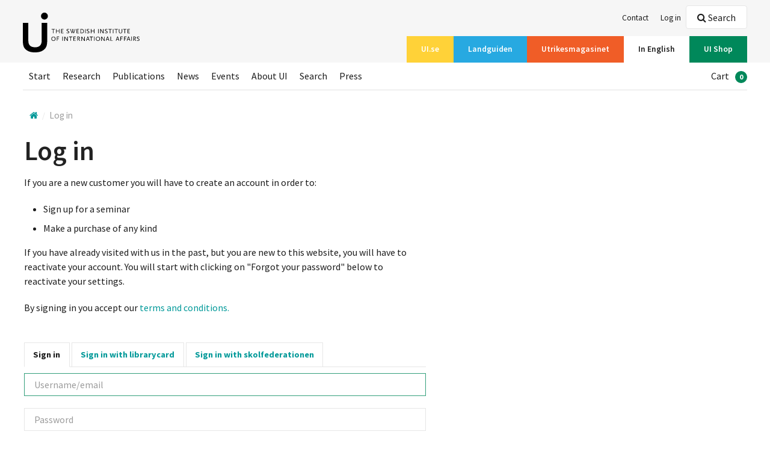

--- FILE ---
content_type: text/html; charset=utf-8
request_url: https://www.ui.se/english/log-in/?returnurl=/english/news/2024/internship-autumn-semester-2024/
body_size: 24528
content:
<!DOCTYPE html>

<html class="no-js" lang="en" data-lang="en-US">
<head>
<script>
        window.dataLayer = window.dataLayer || []; window.dataLayer.push({
            'landguidenCountry': undefined,
            'landguidenArea': undefined,
            'landguidenChapter': undefined,
            'loginStatus': undefined,
            'subscriptionStatus' : 'Inactive'
        });
</script>

<script id="CookieConsent" src="https://policy.app.cookieinformation.com/uc.js"
        data-culture="en" data-gcm-version="2.0" type="text/javascript"></script>

    <!-- Google Tag Manager -->
    <script>
            (function (w, d, s, l, i) {
                w[l] = w[l] || []; w[l].push({
                    'gtm.start':
                    new Date().getTime(), event: 'gtm.js'
                }); var f = d.getElementsByTagName(s)[0],
                    j = d.createElement(s), dl = l != 'dataLayer' ? '&l=' + l : ''; j.async = true; j.src =
                        'https://www.googletagmanager.com/gtm.js?id=' + i + dl; f.parentNode.insertBefore(j, f);
            })(window, document, 'script', 'dataLayer', 'GTM-T6F67K5');
    </script>
    <!-- End Google Tag Manager -->

<meta charset="utf-8">
<meta http-equiv="X-UA-Compatible" content="IE=edge">
<title>
    Log in | Utrikespolitiska institutet
</title>
<link rel="stylesheet" href="/assets/css/styles.css">


<meta name="viewport" content="width=device-width, initial-scale=1">




<link rel="apple-touch-icon-precomposed" sizes="57x57" href="/assets/icons/apple-touch-icon-57x57.png" />
<link rel="apple-touch-icon-precomposed" sizes="114x114" href="/assets/icons/apple-touch-icon-114x114.png" />
<link rel="apple-touch-icon-precomposed" sizes="72x72" href="/assets/icons/apple-touch-icon-72x72.png" />
<link rel="apple-touch-icon-precomposed" sizes="144x144" href="/assets/icons/apple-touch-icon-144x144.png" />
<link rel="apple-touch-icon-precomposed" sizes="60x60" href="/assets/icons/apple-touch-icon-60x60.png" />
<link rel="apple-touch-icon-precomposed" sizes="120x120" href="/assets/icons/apple-touch-icon-120x120.png" />
<link rel="apple-touch-icon-precomposed" sizes="76x76" href="/assets/icons/apple-touch-icon-76x76.png" />
<link rel="apple-touch-icon-precomposed" sizes="152x152" href="/assets/icons/apple-touch-icon-152x152.png" />
<link rel="icon" type="image/png" href="/assets/icons/favicon-196x196.png" sizes="196x196" />
<link rel="icon" type="image/png" href="/assets/icons/favicon-96x96.png" sizes="96x96" />
<link rel="icon" type="image/png" href="/assets/icons/favicon-32x32.png" sizes="32x32" />
<link rel="icon" type="image/png" href="/assets/icons/favicon-16x16.png" sizes="16x16" />
<link rel="icon" type="image/png" href="/assets/icons/favicon-128.png" sizes="128x128" />
<meta name="application-name" content="&nbsp;" />
<meta name="msapplication-TileColor" content="#FFFFFF" />
<meta name="msapplication-TileImage" content="/assets/icons/mstile-144x144.png" />
<meta name="msapplication-square70x70logo" content="/assets/icons/mstile-70x70.png" />
<meta name="msapplication-square150x150logo" content="/assets/icons/mstile-150x150.png" />
<meta name="msapplication-wide310x150logo" content="/assets/icons/mstile-310x150.png" />
<meta name="msapplication-square310x310logo" content="/assets/icons/mstile-310x310.png" />
<link rel="shortcut icon" href="/assets/icons/favicon.ico" />

<meta property="og:title" content="Log in" />
<meta property="og:type" content="website" />
    <meta property="og:url" content="https://www.ui.se/english/log-in/">
    <meta property="og:image" content="https://www.ui.se/assets/img/logo/ui_logo.png" />

<meta name="twitter:card" content="summary_large_image">
<meta name="twitter:site" content="@UISweden">
<meta name="twitter:title" content="Log in">
<meta name="twitter:description" content="">
    <meta name="twitter:image" content="https://www.ui.se/assets/img/logo/ui_logo.png">


<script src="/assets/js/libs/modernizr.custom.js"></script>
</head>
<body class="alt-header">
        <!-- Google Tag Manager (noscript) -->
        <!-- End Google Tag Manager (noscript) -->
    
<header id="site-header" class="clearfix">
    
    <a href="#main-content" accesskey="s" class="is-visuallyhidden is-focusable">Hoppa till huvudinnehållet</a>
    <div class="top-bar">
        <div class="layout-section-constrained">
            <div class="layout-size1of1 clearfix">

                <nav class="service-nav nav-list" itemscope="itemscope" itemtype="http://schema.org/SiteNavigationElement">
                    <ul>
                                <li><a itemprop="url" href="/english/about/contact/"  target=""><span itemprop="name">Contact</span></a></li>
                                                    <li><a itemprop="url" href="/english/log-in/?returnurl=/english/log-in/"><span itemprop="name">Log in</span></a></li>
                    </ul>
                </nav>
                    <nav id="channels" class="channel-nav nav-list" itemscope="itemscope" itemtype="http://schema.org/SiteNavigationElement">
                        <ul>
                                <li>
                                    <a itemprop="url" href="/" ><span itemprop="name" class=bg-yellow>UI.se</span></a>
                                </li>
                                <li>
                                    <a itemprop="url" href="/landguiden/" ><span itemprop="name" class=bg-blue>Landguiden</span></a>
                                </li>
                                <li>
                                    <a itemprop="url" href="/utrikesmagasinet/" ><span itemprop="name" class=bg-orange>Utrikesmagasinet</span></a>
                                </li>
                                <li>
                                    <a itemprop="url" href="/english/" class=is-active><span itemprop="name" class=bg-blue-dark>In English</span></a>
                                </li>
                                <li>
                                    <a itemprop="url" href="/butiken/" ><span itemprop="name" class=bg-green>UI Shop</span></a>
                                </li>
                        </ul>
                        <a href="#channels" id="channel-nav-toggle">Select <i class="icon-arrow-down"></i></a>
                    </nav>
                <div id="logosmall" class="clearfix">
                        <a href="/english/"><img src="/globalassets/loggor/logo-ui-en.svg" alt="UI" /></a>
                    <div id="mobile-buttons" class="layout-right is-visible-small is-hidden-medium">
                            <a href="#header-search" id="mobile-search-btn" data-focus="query" class="button white small"><i class="icon-search-2"></i> Search</a>
                        <a href="#mobilemenu" id="mobile-menu-btn" class="button white small"><i class="icon-menu-expanded"></i> Menu</a>
                    </div>
                </div>
            </div>
        </div>
    </div>
    <div class="layout-section-constrained">
        <div id="logo" class="layout-size1of5">
                <a href="/english/" class="clearfix"><img src="/globalassets/loggor/logo-ui-en.svg" alt="UI" /></a>        </div>
        <div class="layout-size4of5 header-content">
                <div class="header-search clearfix">
                    <div id="header-search" class="is-hidden">
                        <div class="search-box">
                            <form data-url="/api/search/query/" action="/english/search/" method="get">
                                <label for="query-header">Find experts, publications, events and more</label>
                                <input data-typeahead="/api/search/query/" type="text" class="search-field" id="query-header" name="q" placeholder="Find experts, publications, events and more" autocomplete="off" />
                                <input type="submit" class="search-btn" value="Search" />
                                <i class="search-icon icon-search-2"></i>
                            </form>
                        </div>
                    </div>
                    <a href="" data-toggle="header-search" data-focus="query-header" class="btn is-hidden-small"><i class="icon-search-2"></i> Search</a>
                </div>            <nav class="main-nav nav-list" itemscope="itemscope" itemtype="http://schema.org/SiteNavigationElement">
                <ul>
                            <li><a itemprop="url" href="/english/" ><span itemprop="name">Start</span></a></li>
                            <li><a itemprop="url" href="/english/research/" ><span itemprop="name">Research</span></a></li>
                            <li><a itemprop="url" href="/english/publications/" ><span itemprop="name">Publications</span></a></li>
                            <li><a itemprop="url" href="/english/news/" ><span itemprop="name">News</span></a></li>
                            <li><a itemprop="url" href="/english/events/" ><span itemprop="name">Events</span></a></li>
                            <li><a itemprop="url" href="/english/about/" ><span itemprop="name">About UI</span></a></li>
                            <li><a itemprop="url" href="/english/search/" ><span itemprop="name">Search</span></a></li>
                                            <li >
                            <ul>
                                    <li><a itemprop="url" href="/english/press/" ><span itemprop="name">Press</span></a></li>
                            </ul>
                        </li>
                                            <li class="layout-right">
                            <ul id="shoppingcart">
                                <li>
                                    <a class="checkout-toggle" itemprop="url" href="/butiken/till-kassan/"><span itemprop="name">Cart</span><span class="badge">0</span></a>
                                </li>
                            </ul>
                        </li>

                </ul>
            </nav>
        </div>
    </div>
</header>

    <div class="layout-section-constrained layout-row ">
        <div class="layout-section layout-unit-container ui-page">
            <div class="block noborder breadcrumbs-nav-wrapper">
                <nav itemscope itemtype="http://data-vocabulary.org/Breadcrumb" class="breadcrumbs-nav">
                    <div class="inline">
                            <a itemprop="url" class="home">
                                <i class="icon-home"></i>
                                <span itemprop="title" class="is-visuallyhidden"></span>
                            </a>
<span itemprop="child" itemscope itemtype="http://data-vocabulary.org/Breadcrumb">
        <span class="last" itemprop="child" itemscope itemtype="http://data-vocabulary.org/Breadcrumb">
            <a href="/english/log-in/" itemprop="url">
                <span itemprop="title">Log in</span>
            </a>
        </span>
</span>                    </div>
                </nav>
            </div>
        </div>
    </div>

    <div id="main-content" tabindex="-1">
        <article class="layout-section-constrained">
    <div class="layout-section layout-unit-container">
        <section class="layout-size2of3">
            <div class="layout-padding">
                <h1>Log in</h1>
                    <div class="rte">
                        <p>If you are a new customer you will have to create an account in order to:</p>
<ul>
<li>Sign up for a seminar</li>
<li>Make a purchase of any kind</li>
</ul>
<p>If you have already visited with us in the past, but you are new to this website, you will have to reactivate your account. You will start with clicking on "Forgot your password" below to reactivate your settings.</p>
<p>By signing in you accept our <a href="/english/about/terms-and-conditions/">terms and conditions.</a></p>
                    </div>                <br />
                <div class="login-wrapper tabbed">
                    <input name="tab1" id="tab1" type="radio" class="toggle" checked="checked" />
                    <input name="tab1" id="tab2" type="radio" class="toggle" />
                    <div class="tabs">
                        <label class="tab button transparent" for="tab1">Sign in</label>
                        <label class="tab button transparent" for="tab2">Sign in with librarycard</label>
                        <label class="tab button transparent" for="tab2">
                            <a href="/saml2/signin">
                                Sign in with skolfederationen
                            </a>
                        </label>
                    </div>
                    <div class="content">
                        <div id="loginFormWrapper" class="tab-content">
<form action="/english/log-in/" class="clearfix no-labels" id="loginform2" method="post" role="form"><input id="ReturnPath" name="ReturnPath" type="hidden" value="/english/news/2024/internship-autumn-semester-2024/" />                                <p>
                                    <label for="username">Username</label>
                                    <input autofocus="autofocus" class="login-field" id="Username" name="Username" placeholder="Username/email" tabindex="1" type="text" value="" />
                                    <span class="field-validation-valid" data-valmsg-for="Username" data-valmsg-replace="true"></span>
                                </p>
                                <p>
                                    <label for="Password">Password</label>
                                    <input class="login-field" id="Password" name="Password" placeholder="Password" tabindex="2" type="password" />
                                    <span class="field-validation-valid" data-valmsg-for="Password" data-valmsg-replace="true"></span>
                                </p>
                                <button type="submit" class="login-button button left blue-dark layout-right" tabindex="3">Sign in<span class="suffix"><i class="icon icon-locked"></i></span></button>
                                <a href="#" data-toggle="newpassword" class="button transparent layout-right" tabindex="4">Forgot your password</a>
                                <a href="/english/registration/?returnurl=/english/news/2024/internship-autumn-semester-2024/" class="button green layout-left">Register new user</a></form>                            <hr />
                            <form id="newpassword" data-selector="newsletter" action="/english/log-in/RecoverPassword/" data-posturl="/english/log-in/RecoverPassword/" method="post" class="clearfix is-hidden">
                                <h2>Have you forgotten your password?</h2>
                                <p>
                                    <label for="email">Enter your e-mail</label>
                                    <input type="text" name="email" placeholder="E-mail" class="login-field" tabindex="5" />
                                </p>
                                <button type="submit" class="login-button button left blue-dark layout-right" tabindex="6">Request new password<span class="suffix"><i class="icon icon-locked"></i></span></button>
                            </form>
                        </div>

                        <div id="loginFormCardWrapper" class="tab-content">
<form action="/english/log-in/CardLogin/" class="clearfix no-labels" id="loginformcard" method="post" role="form"><input id="ReturnPath" name="ReturnPath" type="hidden" value="/english/news/2024/internship-autumn-semester-2024/" />                                <p>
                                    <label for="Cardnumber">Username</label>
                                    <input autofocus="autofocus" class="login-field" id="Cardnumber" name="Cardnumber" placeholder="Cardnumber" tabindex="1" type="text" value="" />
                                    <span class="field-validation-valid" data-valmsg-for="Cardnumber" data-valmsg-replace="true"></span>
                                </p>
                                <button type="submit" class="login-button button left blue-dark layout-right" tabindex="3">Sign in<span class="suffix"><i class="icon icon-locked"></i></span></button></form>                        </div>

                    </div>
                </div>
            </div>
        </section>
    </div>
</article>
    </div>
<footer id="page-footer">
    <div class="footer-content clearfix">
        <div class="layout-section-constrained">
            <div class="layout-size1of3">
                <div class="contact-block">
    <h3 >
        Contact UI:
    </h3>
<p>+46 8 511 768 00<br />E-mail:<a href="mailto:info@ui.se">&nbsp;info@ui.se</a><br /><a title="Click here for telephone hours to customer service" href="/english/about/contact/">Telephone hours customer service</a></p>     <p>
                    </p>
</div><div class="contact-block">
    <h3 >
        Visiting address
    </h3>
<p>Amiralitetsbacken 1<br />111 49 Stockholm</p>     <p>
                    </p>
</div><div class="contact-block">
    <h3 >
        Postal address
    </h3>
<p>Box 3163<br />103 63 Stockholm<br />Sweden</p>     <p>
                    </p>
</div>
            </div>
            <div class="layout-size1of3">
                <div class="link-block">
    <h3 >
        More information
    </h3>
        <ul>
                <li><a href="/english/press/">Press contact</a></li>
                <li><a href="/english/research/">Research</a></li>
                <li><a href="/english/publications/">Publications</a></li>
                <li><a href="/english/events/">Events</a></li>
                <li><a href="/english/about/terms-and-conditions/">Terms and Conditions</a></li>
        </ul>
</div><div class="link-block">
    <h3 >
        About UI
    </h3>
        <ul>
                <li><a href="/english/about/contact/">Contact us</a></li>
                <li><a href="/english/about/staff/">Staff</a></li>
                <li><a href="/english/about/vacancies/">Vacancies</a></li>
        </ul>
</div>
               <a href="javascript:CookieConsent.renew();">Cookie Settings<a/>
            </div>
            <div class="layout-size1of3">
                <div class="footer-search-box">
                    <div class="search-box">
                        <form data-url="/api/search/query/" action="/english/search/" method="get">
                            <label for="query-footer">Search ui.se</label>
                            <input type="text" class="search-field" id="query-footer" name="q" autocomplete="off" />
                            <input type="submit" class="search-btn" value="Search" />
                            <i class="search-icon icon-search-2"></i>
                        </form>
                    </div>
                </div>
            </div>
        </div>
        <hr />
        <div class="layout-section-constrained">
            <div class="layout-size1of4 fourthWidth"><div class="block noborder">
    <a href="https://www.facebook.com/Utrikespolitiska-Institutet-135062563176874/" class="block-link">
        <h4   class="social-icon">
                    <i class="icon-facebook"></i>
            Facebook
        </h4>
<p>Follow us on Facebook! There, we share current articles and podcast episodes, along with our events, which you can often also follow live on Facebook.</p>            </a>
</div></div><div class="layout-size1of4 fourthWidth"><div class="block noborder">
    <a href="https://twitter.com/uisweden" class="block-link">
        <h4   class="social-icon">
            X
        </h4>
<p>Follow us on X! If you are interested in foreign policy, you can find tips on interesting articles, podcast episodes and events from us and our experts.</p>            </a>
</div></div><div class="layout-size1of4 fourthWidth"><div class="block noborder">
    <a href="https://www.youtube.com/channel/UCubFHC3FeEfR-QU888VyQ9w" class="block-link">
        <h4   class="social-icon">
                    <i class="icon-youtube"></i>
            YouTube
        </h4>
<p>Kolla in oss p&aring; YouTube! D&auml;r laddar vi upp inspelade samtal och f&ouml;rel&auml;sningar blandat med kortare videos om aktuella h&auml;ndelser och fenomen inom utrikespolitiken.</p>            </a>
</div></div><div class="layout-size1of4 fourthWidth"><div class="block noborder">
    <a href="https://www.linkedin.com/company/swedish-institute-of-international-affairs" class="block-link">
        <h4   class="social-icon">
                    <i class="icon-linkedin-square"></i>
            LinkedIn
        </h4>
<p>Follow us on LinkedIn! Those of you who are interested in working with us will receive updates on all our job vacancies.</p>            </a>
</div></div>
        </div>
    </div>
    <div itemscope itemtype="http://schema.org/Organization" class="is-visuallyhidden">
                                
        

        <span itemprop="address" itemscope itemtype="http://schema.org/PostalAddress">
                                </span>
        <span itemscope itemtype="http://schema.org/LocalBusiness">
                                                        </span>
    </div>
</footer>

<!-- Shopping cart -->

<div class="cd-cart checkout">
    <a class="checkout-toggle close-cart" href="#cd-cart"><i class="icon-cross"></i></a>
    <h2>Varukorg</h2>
    <ul class="cd-cart-items shoppingcartlist">
        <li>Varukorgen är tom</li>
    </ul> <!-- cd-cart-items -->
    <div class="cd-cart-total">
        <p>Totalt <span class="total">0</span></p>
    </div> <!-- cd-cart-total -->
    <div class="checkout-footer clearfix">
        <a id="emtpyshoppingcart" class="button red left checkout-btn">Töm<span class="suffix"><i class="icon-trash"></i></span></a>
        <a id="checkoutshoppingcart" class="button green left checkout-btn" href="/butiken/till-kassan/">Till Kassan<span class="suffix"><i class="icon-cart"></i></span></a>
    </div>
</div>
<!-- /Shopping cart -->
<!-- Mobile Menu-->

<div id="mobilemenu" class="closed">
    <div class="clearfix">
        <nav class="nav-list" itemscope="itemscope" itemtype="http://schema.org/SiteNavigationElement">
            <ul>
                        <li><a itemprop="url" href="/english/" ><span itemprop="name">Start</span></a></li>
                        <li><a itemprop="url" href="/english/research/" ><span itemprop="name">Research</span></a></li>
                        <li><a itemprop="url" href="/english/publications/" ><span itemprop="name">Publications</span></a></li>
                        <li><a itemprop="url" href="/english/news/" ><span itemprop="name">News</span></a></li>
                        <li><a itemprop="url" href="/english/events/" ><span itemprop="name">Events</span></a></li>
                        <li><a itemprop="url" href="/english/about/" ><span itemprop="name">About UI</span></a></li>
                        <li><a itemprop="url" href="/english/search/" ><span itemprop="name">Search</span></a></li>
                                    <li>
                        <ul class="bg-gray-light">
                                <li><a itemprop="url" href="/english/press/"   target=""><span itemprop="name">Press</span></a></li>
                        </ul>
                    </li>
                <li>
                    <ul>
                                <li><a itemprop="url" href="/english/about/contact/"   target=""><span itemprop="name">Contact</span></a></li>
                                                    <li><a itemprop="url" href="/english/log-in/?returnurl=/english/log-in/"><span itemprop="name">Log in</span></a></li>
                    </ul>
                </li>
                        <li><a itemprop="url" href="/english/about/contact/"   target=""><span itemprop="name">Contact</span></a></li>
                                    <li>
                        <a class="checkout-toggle" itemprop="url" href="/butiken/till-kassan/"><span itemprop="name">Cart</span><span class="badge">0</span></a>
                    </li>
            </ul>

        </nav>
    </div>
</div>
<!-- /Mobile menu-->
        <script>
            var mainConfig = {
                jsUrl: '/assets/js',
                apiUrl: 'https://www.ui.se',
                googleTagManager: true,
            };
        </script>
        <script data-main="/assets/js/main-built" src="/assets/js/libs/require.js"></script>

    
    <script src='https://www.google.com/recaptcha/api.js' defer="defer"></script>
    <script type="text/javascript">
        function recaptchaCallback() {
            $('.recaptcha-disabled-btn').removeAttr('disabled');
        };
    </script>
    
</body>
</html>

--- FILE ---
content_type: application/javascript
request_url: https://www.ui.se/assets/js/components/p1/p1.js?bust=v7
body_size: 3564
content:
define(['jquery'], function ($) {
    'use strict';

    var p1 = {
        // summary:
        //		Ajax postings to Position 1
        // description:
        //		A plugin that handle posting to API/P1
        // version:
        //		1.0.0
        itemSelectorForm: '[data-selector="newsletter"],#signupform',
        itemSelectorDataApiUrl : 'posturl',
        itemSelectorDataResponseText: 'message',
        overlay: '<div class="overlay"><div class="inner" /></div>',
        genericMsg: 'Tack för din anmälan.',
        init: function () {
            var that = this;
            this._initEvents();
            require(['validate'], function (validate) {

                $.extend($.validator.messages, {
                    required: 'Detta f&auml;lt &auml;r obligatoriskt.',
                    maxlength: $.validator.format('Du f&aring;r ange h&ouml;gst {0} tecken.'),
                    minlength: $.validator.format('Du m&aring;ste ange minst {0} tecken.'),
                    rangelength: $.validator.format('Ange minst {0} och max {1} tecken.'),
                    email: 'Ange en korrekt e-postadress.',
                    url: 'Ange en korrekt URL.',
                    date: 'Ange ett korrekt datum.',
                    dateISO: 'Ange ett korrekt datum (&Aring;&Aring;&Aring;&Aring;-MM-DD).',
                    number: 'Ange ett korrekt nummer.',
                    digits: 'Ange endast siffror.',
                    equalTo: 'Ange samma v&auml;rde igen.',
                    range: $.validator.format('Ange ett v&auml;rde mellan {0} och {1}.'),
                    max: $.validator.format('Ange ett v&auml;rde som &auml;r mindre eller lika med {0}.'),
                    min: $.validator.format('Ange ett v&auml;rde som &auml;r st&ouml;rre eller lika med {0}.'),
                    creditcard: 'Ange ett korrekt kreditkortsnummer.'
                });

                $.validator.setDefaults({
                    submitHandler: function (form) {
                        if ($(form).valid()) {
                            that.register(form);
                        }
                    }
                });
                if ($(that.itemSelectorForm).length > 0) {
                    $(that.itemSelectorForm).each(function (i, e) {
                        // validate the comment form when it is submitted
                        $(e).validate();
                    });
                }
             
            });
        },
        _initEvents: function () {
            var that = this;
            if ($(that.itemSelectorForm).length > 0) {
                $(that.itemSelectorForm).each(function (i,e) {
                    that.setupSignupForm(e);
                });
            }
        },
        setupSignupForm: function (form) {
            var that = this;

;            $(form).on('submit', function (e) {
                e.preventDefault();
                e.stopPropagation();
      
                //if ($(form).valid()) {
                //    that.register(form);
                //}
            });
            $(form).find('button').on('click', function () {
                $(this).attr('clicked',true);
            });
        },
        register: function (form) {
            var that = this,
                url =  (typeof $(form).data(that.itemSelectorDataApiUrl) !== 'undefined' ?  $(form).data(that.itemSelectorDataApiUrl) : $(form).attr('action')),
                responseMsg = (typeof $(form).data(that.itemSelectorDataResponseText) !== 'undefined' ? $(form).data(that.itemSelectorDataResponseText) : that.genericMsg),
                postdata = $(form).serialize() + that.serializeButtons(form),
                callback = function (data) {
                    $(form).addClass('submited');
                    if ($(form).find('.overlay .inner').length < 1) {
                        $(form).css('position','relative').append(that.overlay);
                    }
                    if (typeof data !== undefined && typeof data.responseMsg !== undefined) {
                        responseMsg = data.responseMsg;
                    }
                    $(form).find('.overlay .inner').html('<p>' + responseMsg + '</p>');
                    if ($(form).closest('table.subscriptions-table').length > 0) {
                        setTimeout(function () {
                            $(form).parent('td').parent('tr').remove();
                        }, 1500);
                    }
                };

            that.doPost(form,url,postdata,callback);
        },
        doPost: function (form, url, postdata, callback) {
            $(form).find('.error').remove();
            $.post(url, postdata, function (data) {
                if (typeof callback === 'function') {
                    callback(data);
                }
            }).fail(function (xhr, textStatus, errorThrown) {
                var msg = typeof xhr.responseJSON.responseMsg !== 'undefined' ? xhr.responseJSON.responseMsg : 'Något gick fel i postningen av formuläret.';
                $(form).find('.global-error').append('<p class="error" style="color: #f05d27; border: 0; background-color: #f2dede; padding: 9px;">' + msg + '</p>');
            });
        },
        serializeButtons: function (form) {
            var that = this,
                out = '';
            $(form).find('button[clicked=true]').each(function (i,e) {
                out += '&' + $(e).attr('name') + '=' + $(e).attr('value');
            });
            return out;
        }
    };

    return p1;
});

--- FILE ---
content_type: image/svg+xml
request_url: https://www.ui.se/globalassets/loggor/logo-ui-en.svg
body_size: 6432
content:
<svg version="1.1" xmlns="http://www.w3.org/2000/svg" xmlns:xlink="http://www.w3.org/1999/xlink" x="0px" y="0px"
	 viewBox="0 0 194.1 66.1" enable-background="new 0 0 194.1 66.1" height="66" width="194" xml:space="preserve">
<g>
	<path d="M33.8,62.6c-3.5,2.4-7.6,3.5-13.6,3.5c-6.1,0-10-1-13.7-3.5C1.6,59.2,0,55.2,0,46.4V17.1h9.1v29.8
		c0,7.1,3.7,10.7,11.4,10.7c7,0,10.8-3.8,10.8-10.7V17.1h9.2v29.3C40.4,55.2,38.8,59.1,33.8,62.6L33.8,62.6z"/>
	<path d="M35.9,11.5c3.2,0,5.7-2.6,5.7-5.7C41.6,2.6,39,0,35.9,0c-3.2,0-5.7,2.6-5.7,5.7C30.1,8.9,32.7,11.5,35.9,11.5L35.9,11.5z"
		/>
	<path d="M50.9,40.6c-1.4,0-2.6,1.3-2.6,2.9c0,1.6,1.2,2.9,2.6,2.9c1.4,0,2.5-1.3,2.5-2.9C53.4,41.9,52.3,40.6,50.9,40.6L50.9,40.6z
		 M50.9,47.1c-2,0-3.5-1.5-3.5-3.6c0-2.1,1.5-3.6,3.5-3.6c2,0,3.5,1.5,3.5,3.6C54.4,45.5,52.9,47.1,50.9,47.1L50.9,47.1z"/>
	<polygon points="57.3,40.7 57.3,43.1 59.9,43.1 59.9,43.8 57.3,43.8 57.3,46.9 56.5,46.9 56.5,39.9 60.4,39.9 60.4,40.7 57.3,40.7 
			"/>
	<polygon points="65.7,46.9 65.7,39.9 66.6,39.9 66.6,46.9 65.7,46.9 	"/>
	<path d="M73.8,47l-3.5-5.4c0-0.1-0.1-0.1-0.1-0.2c0-0.1-0.1-0.1-0.1-0.2c0-0.1-0.1-0.1-0.1-0.3v6.1h-0.9v-7h1.1l3.5,5.3
		c0,0,0.1,0.1,0.1,0.2c0,0.1,0,0.1,0.1,0.3c0,0,0,0.1,0,0.1v-5.9h0.9v7H73.8L73.8,47z"/>
	<polygon points="79.9,40.7 79.9,46.9 79,46.9 79,40.7 76.7,40.7 76.7,39.9 82.2,39.9 82.2,40.7 79.9,40.7 	"/>
	<polygon points="84.1,46.9 84.1,39.9 88,39.9 88,40.7 85,40.7 85,43 87.5,43 87.5,43.7 85,43.7 85,46.2 88.1,46.2 88.1,46.9 
		84.1,46.9 	"/>
	<path d="M93.5,40.9c-0.2-0.2-0.4-0.2-1-0.2h-1.1v2.5h1.1c0.9,0,1.4-0.5,1.4-1.4C93.9,41.4,93.7,41.1,93.5,40.9L93.5,40.9z
		 M94.2,46.9l-1.9-3h-0.9v3h-0.9v-7h2.1c0.8,0,1.2,0.1,1.7,0.5c0.3,0.3,0.6,0.8,0.6,1.4c0,0.6-0.2,1.1-0.6,1.4
		c-0.3,0.3-0.5,0.4-1.1,0.5l2.1,3.1H94.2L94.2,46.9z"/>
	<path d="M102,47l-3.5-5.4c0-0.1-0.1-0.1-0.1-0.2c0-0.1-0.1-0.1-0.1-0.2c0-0.1-0.1-0.1-0.1-0.3v6.1h-0.9v-7h1.1l3.5,5.3
		c0,0,0.1,0.1,0.1,0.2c0,0.1,0,0.1,0.1,0.3c0,0,0,0.1,0,0.1v-5.9h0.9v7H102L102,47z"/>
	<path d="M107.9,40.9l-1.1,3.2h2.3L107.9,40.9L107.9,40.9z M110.1,46.9l-0.7-2.1h-2.8l-0.7,2.1h-0.9l2.6-7.2h0.9l2.6,7.2H110.1
		L110.1,46.9z"/>
	<polygon points="114.3,40.7 114.3,46.9 113.4,46.9 113.4,40.7 111.1,40.7 111.1,39.9 116.6,39.9 116.6,40.7 114.3,40.7 	"/>
	<polygon points="118.5,46.9 118.5,39.9 119.3,39.9 119.3,46.9 118.5,46.9 	"/>
	<path d="M124.9,40.6c-1.4,0-2.6,1.3-2.6,2.9c0,1.6,1.2,2.9,2.6,2.9c1.4,0,2.5-1.3,2.5-2.9C127.4,41.9,126.3,40.6,124.9,40.6
		L124.9,40.6z M124.9,47.1c-2,0-3.5-1.5-3.5-3.6c0-2.1,1.5-3.6,3.5-3.6c2,0,3.5,1.5,3.5,3.6C128.4,45.5,126.9,47.1,124.9,47.1
		L124.9,47.1z"/>
	<path d="M135.1,47l-3.5-5.4c0-0.1-0.1-0.1-0.1-0.2c0-0.1-0.1-0.1-0.1-0.2c0-0.1-0.1-0.1-0.1-0.3v6.1h-0.9v-7h1.1l3.5,5.3
		c0,0,0.1,0.1,0.1,0.2c0,0.1,0,0.1,0.1,0.3c0,0,0,0.1,0,0.1v-5.9h0.9v7H135.1L135.1,47z"/>
	<path d="M140.8,40.9l-1.1,3.2h2.3L140.8,40.9L140.8,40.9z M142.9,46.9l-0.7-2.1h-2.8l-0.7,2.1h-0.9l2.6-7.2h0.9l2.6,7.2H142.9
		L142.9,46.9z"/>
	<polygon points="145.7,46.9 145.7,39.9 146.6,39.9 146.6,46.2 149.7,46.2 149.7,46.9 145.7,46.9 	"/>
	<path d="M157.5,40.9l-1.1,3.2h2.3L157.5,40.9L157.5,40.9z M159.6,46.9l-0.7-2.1h-2.8l-0.7,2.1h-0.9l2.6-7.2h0.9l2.6,7.2H159.6
		L159.6,46.9z"/>
	<polygon points="163.1,40.7 163.1,43.1 165.6,43.1 165.6,43.8 163.1,43.8 163.1,46.9 162.2,46.9 162.2,39.9 166.2,39.9 166.2,40.7 
		163.1,40.7 	"/>
	<polygon points="169.3,40.7 169.3,43.1 171.8,43.1 171.8,43.8 169.3,43.8 169.3,46.9 168.4,46.9 168.4,39.9 172.3,39.9 172.3,40.7 
		169.3,40.7 	"/>
	<path d="M175.7,40.9l-1.1,3.2h2.3L175.7,40.9L175.7,40.9z M177.8,46.9l-0.7-2.1h-2.8l-0.7,2.1h-0.9l2.6-7.2h0.9l2.6,7.2H177.8
		L177.8,46.9z"/>
	<polygon points="180.3,46.9 180.3,39.9 181.1,39.9 181.1,46.9 180.3,46.9 	"/>
	<path d="M186.5,40.9c-0.2-0.2-0.4-0.2-1-0.2h-1.1v2.5h1.1c0.9,0,1.4-0.5,1.4-1.4C186.9,41.4,186.8,41.1,186.5,40.9L186.5,40.9z
		 M187.3,46.9l-1.9-3h-0.9v3h-0.9v-7h2.1c0.8,0,1.2,0.1,1.7,0.5c0.3,0.3,0.6,0.8,0.6,1.4c0,0.6-0.2,1.1-0.6,1.4
		c-0.3,0.3-0.5,0.4-1.1,0.5l2.1,3.1H187.3L187.3,46.9z"/>
	<path d="M193.7,41.1c-0.4-0.2-0.5-0.3-0.7-0.4c-0.3-0.1-0.7-0.1-1-0.1c-0.8,0-1.3,0.4-1.3,1c0,0.5,0.3,0.8,1.7,1.5
		c0.5,0.3,0.8,0.5,1.1,0.7c0.3,0.3,0.5,0.8,0.5,1.3c0,1.2-0.9,1.9-2.3,1.9c-0.5,0-0.9-0.1-1.3-0.2c-0.3-0.1-0.4-0.2-0.9-0.5l0.4-0.7
		c0.4,0.3,0.6,0.4,0.8,0.5c0.3,0.1,0.6,0.2,1,0.2c0.8,0,1.3-0.4,1.3-1.1c0-0.2,0-0.4-0.1-0.5c-0.1-0.2-0.3-0.4-0.6-0.6
		c-0.1-0.1-0.5-0.3-1.2-0.6c-1-0.6-1.5-1.1-1.5-1.8c0-1.1,0.9-1.9,2.3-1.9c0.4,0,0.8,0.1,1.2,0.2c0.3,0.1,0.5,0.2,0.8,0.4
		L193.7,41.1L193.7,41.1z"/>
	<polygon points="50.9,28.1 50.9,34.3 50,34.3 50,28.1 47.7,28.1 47.7,27.3 53.2,27.3 53.2,28.1 50.9,28.1 	"/>
	<polygon points="60,34.3 60,31.1 55.9,31.1 55.9,34.3 55,34.3 55,27.3 55.9,27.3 55.9,30.3 60,30.3 60,27.3 60.9,27.3 60.9,34.3 
		60,34.3 	"/>
	<polygon points="63.6,34.3 63.6,27.3 67.5,27.3 67.5,28.1 64.5,28.1 64.5,30.4 67,30.4 67,31.1 64.5,31.1 64.5,33.6 67.6,33.6 
		67.6,34.3 63.6,34.3 	"/>
	<path d="M76.8,28.5c-0.4-0.2-0.5-0.3-0.7-0.4c-0.3-0.1-0.7-0.1-1-0.1c-0.8,0-1.3,0.4-1.3,1c0,0.5,0.3,0.8,1.7,1.5
		c0.5,0.3,0.8,0.5,1.1,0.7c0.3,0.3,0.5,0.8,0.5,1.3c0,1.2-0.9,1.9-2.3,1.9c-0.5,0-0.9-0.1-1.3-0.2c-0.3-0.1-0.4-0.2-0.9-0.5l0.4-0.7
		c0.4,0.3,0.6,0.4,0.8,0.5c0.3,0.1,0.6,0.2,1,0.2c0.8,0,1.3-0.4,1.3-1.1c0-0.2,0-0.4-0.1-0.5c-0.1-0.2-0.3-0.4-0.6-0.6
		c-0.1-0.1-0.5-0.3-1.2-0.6c-1-0.6-1.5-1.1-1.5-1.8c0-1.1,0.9-1.9,2.3-1.9c0.4,0,0.8,0.1,1.2,0.2c0.3,0.1,0.5,0.2,0.8,0.4L76.8,28.5
		L76.8,28.5z"/>
	<polygon points="84.9,34.4 84.3,34.4 83.1,31.1 81.8,34.4 81.3,34.4 78.5,27.3 79.5,27.3 81.6,33.1 82.7,30.2 81.6,27.3 82.4,27.3 
		83.1,29.2 83.8,27.3 84.5,27.3 83.5,30.1 84.6,33.1 86.6,27.3 87.5,27.3 84.9,34.4 	"/>
	<polygon points="89.4,34.3 89.4,27.3 93.3,27.3 93.3,28.1 90.2,28.1 90.2,30.4 92.8,30.4 92.8,31.1 90.2,31.1 90.2,33.6 93.4,33.6 
		93.4,34.3 89.4,34.3 	"/>
	<path d="M97.9,28.1h-1.3v5.5h1.3c0.9,0,1.4-0.2,1.9-0.6c0.5-0.5,0.9-1.4,0.9-2.2C100.6,29.2,99.5,28.1,97.9,28.1L97.9,28.1z
		 M100.6,33.3c-0.6,0.7-1.4,1-2.6,1h-2.3v-7H98c2,0,3.5,1.4,3.5,3.5C101.6,31.7,101.2,32.6,100.6,33.3L100.6,33.3z"/>
	<polygon points="103.7,34.3 103.7,27.3 104.5,27.3 104.5,34.3 103.7,34.3 	"/>
	<path d="M110.4,28.5c-0.4-0.2-0.5-0.3-0.7-0.4c-0.3-0.1-0.7-0.1-1-0.1c-0.8,0-1.3,0.4-1.3,1c0,0.5,0.3,0.8,1.7,1.5
		c0.5,0.3,0.8,0.5,1.1,0.7c0.3,0.3,0.5,0.8,0.5,1.3c0,1.2-0.9,1.9-2.3,1.9c-0.5,0-0.9-0.1-1.3-0.2c-0.3-0.1-0.4-0.2-0.9-0.5l0.4-0.7
		c0.4,0.3,0.6,0.4,0.8,0.5c0.3,0.1,0.6,0.2,1,0.2c0.8,0,1.3-0.4,1.3-1.1c0-0.2,0-0.4-0.1-0.5c-0.1-0.2-0.3-0.4-0.6-0.6
		c-0.1-0.1-0.5-0.3-1.2-0.6c-1-0.6-1.5-1.1-1.5-1.8c0-1.1,0.9-1.9,2.3-1.9c0.4,0,0.8,0.1,1.2,0.2c0.3,0.1,0.5,0.2,0.8,0.4
		L110.4,28.5L110.4,28.5z"/>
	<polygon points="118.1,34.3 118.1,31.1 114,31.1 114,34.3 113.1,34.3 113.1,27.3 114,27.3 114,30.3 118.1,30.3 118.1,27.3 
		119,27.3 119,34.3 118.1,34.3 	"/>
	<polygon points="125.2,34.3 125.2,27.3 126.1,27.3 126.1,34.3 125.2,34.3 	"/>
	<path d="M133.3,34.4l-3.5-5.4c0-0.1-0.1-0.1-0.1-0.2c0-0.1-0.1-0.1-0.1-0.2c0-0.1-0.1-0.1-0.1-0.3v6.1h-0.9v-7h1.1l3.5,5.3
		c0,0,0.1,0.1,0.1,0.2c0,0.1,0,0.1,0.1,0.3c0,0,0,0.1,0,0.1v-5.9h0.9v7H133.3L133.3,34.4z"/>
	<path d="M140.6,28.5c-0.4-0.2-0.5-0.3-0.7-0.4c-0.3-0.1-0.7-0.1-1-0.1c-0.8,0-1.3,0.4-1.3,1c0,0.5,0.3,0.8,1.7,1.5
		c0.5,0.3,0.8,0.5,1.1,0.7c0.3,0.3,0.5,0.8,0.5,1.3c0,1.2-0.9,1.9-2.3,1.9c-0.5,0-0.9-0.1-1.3-0.2c-0.3-0.1-0.4-0.2-0.9-0.5l0.4-0.7
		c0.4,0.3,0.6,0.4,0.8,0.5c0.3,0.1,0.6,0.2,1,0.2c0.8,0,1.3-0.4,1.3-1.1c0-0.2,0-0.4-0.1-0.5c-0.1-0.2-0.3-0.4-0.6-0.6
		c-0.1-0.1-0.5-0.3-1.2-0.6c-1-0.6-1.5-1.1-1.5-1.8c0-1.1,0.9-1.9,2.3-1.9c0.4,0,0.8,0.1,1.2,0.2c0.3,0.1,0.5,0.2,0.8,0.4
		L140.6,28.5L140.6,28.5z"/>
	<polygon points="145.5,28.1 145.5,34.3 144.6,34.3 144.6,28.1 142.3,28.1 142.3,27.3 147.8,27.3 147.8,28.1 145.5,28.1 	"/>
	<polygon points="149.7,34.3 149.7,27.3 150.6,27.3 150.6,34.3 149.7,34.3 	"/>
	<polygon points="155.6,28.1 155.6,34.3 154.8,34.3 154.8,28.1 152.4,28.1 152.4,27.3 158,27.3 158,28.1 155.6,28.1 	"/>
	<path d="M164.3,33.9c-0.5,0.4-1.2,0.6-1.9,0.6c-0.8,0-1.4-0.2-1.9-0.6c-0.6-0.5-0.8-1-0.8-1.9v-4.6h0.9v4.3c0,0.9,0.1,1.1,0.4,1.5
		c0.3,0.4,0.9,0.6,1.5,0.6c0.6,0,1.1-0.2,1.5-0.6c0.3-0.4,0.4-0.6,0.4-1.5v-4.3h0.9v4.6C165.1,32.8,164.9,33.4,164.3,33.9
		L164.3,33.9z"/>
	<polygon points="170,28.1 170,34.3 169.1,34.3 169.1,28.1 166.8,28.1 166.8,27.3 172.3,27.3 172.3,28.1 170,28.1 	"/>
	<polygon points="174.2,34.3 174.2,27.3 178.1,27.3 178.1,28.1 175.1,28.1 175.1,30.4 177.6,30.4 177.6,31.1 175.1,31.1 175.1,33.6 
		178.2,33.6 178.2,34.3 174.2,34.3 	"/>
</g>
</svg>
